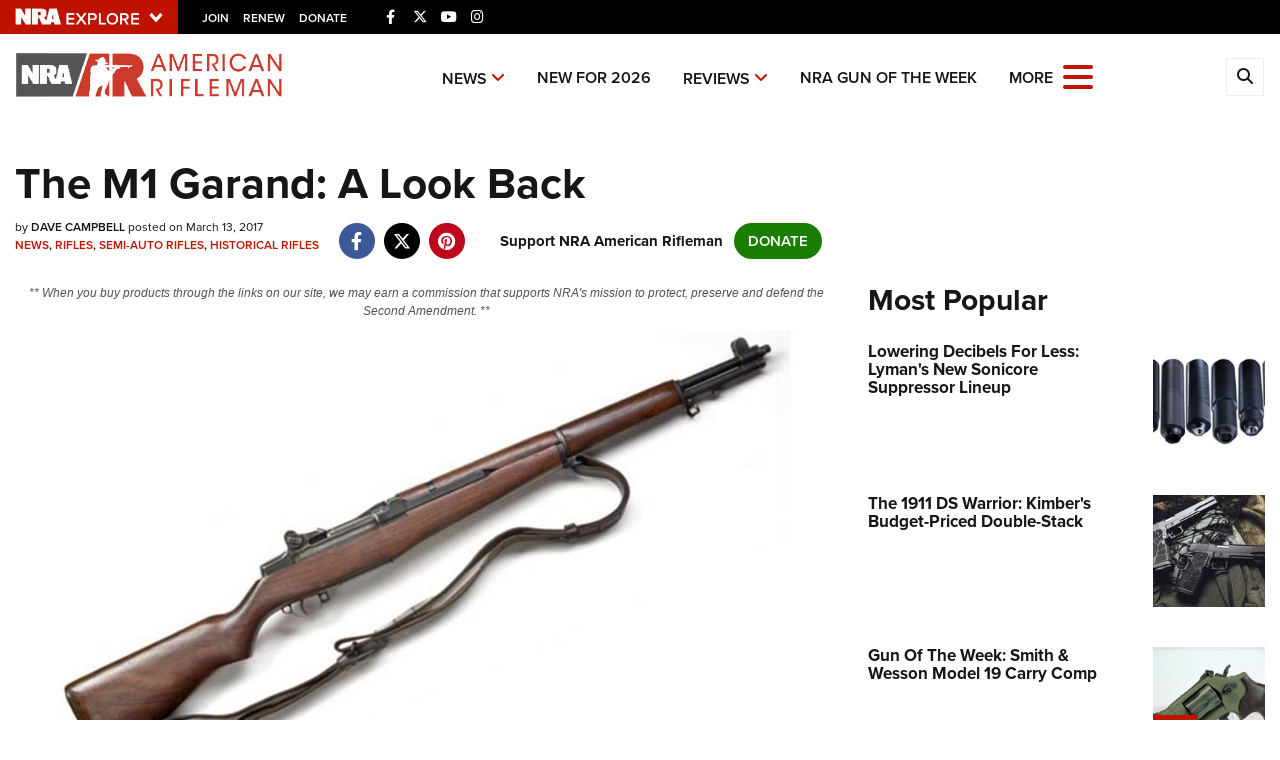

--- FILE ---
content_type: text/html; charset=utf-8
request_url: https://www.google.com/recaptcha/api2/aframe
body_size: 183
content:
<!DOCTYPE HTML><html><head><meta http-equiv="content-type" content="text/html; charset=UTF-8"></head><body><script nonce="VvcmrpsDg5o4MAYGxkYMbA">/** Anti-fraud and anti-abuse applications only. See google.com/recaptcha */ try{var clients={'sodar':'https://pagead2.googlesyndication.com/pagead/sodar?'};window.addEventListener("message",function(a){try{if(a.source===window.parent){var b=JSON.parse(a.data);var c=clients[b['id']];if(c){var d=document.createElement('img');d.src=c+b['params']+'&rc='+(localStorage.getItem("rc::a")?sessionStorage.getItem("rc::b"):"");window.document.body.appendChild(d);sessionStorage.setItem("rc::e",parseInt(sessionStorage.getItem("rc::e")||0)+1);localStorage.setItem("rc::h",'1768967346499');}}}catch(b){}});window.parent.postMessage("_grecaptcha_ready", "*");}catch(b){}</script></body></html>